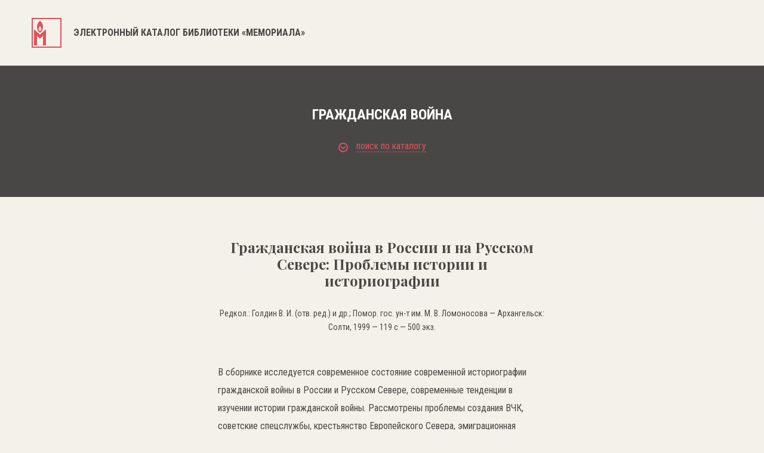

--- FILE ---
content_type: text/html; charset=UTF-8
request_url: https://lib.memo.ru/book/52
body_size: 17526
content:
<!DOCTYPE html>
<html>

<head>
	<meta charset="utf-8" />
	<title>Электронный каталог библиотеки «Мемориала»</title>
	<meta content="width=device-width,initial-scale=1" name=viewport>
	<meta name="format-detection" content="telephone=no">
	<meta name="keywords" content="" />
	<meta name="description" content="" />	


	 
	<meta property="og:type" content="website" />
	<meta property="og:site_name" content="lib.memo.ru" />
	<meta property="og:url" content="http://lib.memo.ru/book/52" />
	<meta property="og:title" content="Гражданская война в России и на Русском Севере: Проблемы истории и историографии — Библиотека НИПЦ «Мемориал»" />
	<meta property="og:description" content="Гражданская война в России и на Русском Севере: Проблемы истории и историографии — Библиотека НИПЦ «Мемориал»" />
	<meta property="og:image" content="http://lib.memo.ru/img/logo.png" />





	
	<link rel="icon" type="image/x-icon" href="/favicon.ico?1" />
	<link rel="shortcut icon" href="/favicon.ico?1" type="image/x-icon">

	<link href="/css/style.css?1769048548" rel="stylesheet" type="text/css" />
	<link href="https://fonts.googleapis.com/css?family=Roboto+Condensed:300,400,700&amp;subset=cyrillic" rel="stylesheet">
	<link href="https://fonts.googleapis.com/css?family=Playfair+Display:400,700&amp;subset=cyrillic" rel="stylesheet">
	<link href="/css/font-awesome.min.css" rel="stylesheet" type="text/css" />
	<link rel="stylesheet" type="text/css"  href="/css/smart-forms.css">
	<link rel="stylesheet" type="text/css"  href="/libs/selectize/dist/css/selectize.css">
	<link href="/libs/bxslider/jquery.bxslider.min.css" rel="stylesheet" type="text/css" />
	<link href="/css/media.css?17690485481769048548" rel="stylesheet" type="text/css" />

	<link href="/css/style1.css?1769048548" rel="stylesheet" type="text/css" />

	<!--[if lt IE 9]>
	<script src="/libs/html5shiv/es5-shim.min.js"></script>
	<script src="/libs/html5shiv/html5shiv.min.js"></script>
	<script src="/libs/html5shiv/html5shiv-printshiv.min.js"></script>
	<script src="/libs/respond/respond.min.js"></script>
	<![endif]-->
	<script src="//cdnjs.cloudflare.com/ajax/libs/jquery/1.9.1/jquery.min.js"></script>
	<script src="/libs/modernizr/modernizr.js"></script>
	<script src="/libs/bxslider/jquery.bxslider.min.js"></script>
	<script src="/libs/jquery-ui/jquery-ui.min.js"></script>

	

	<script src="//cdnjs.cloudflare.com/ajax/libs/masonry/4.2.0/masonry.pkgd.min.js"></script>
	<script src="/libs/selectize/dist/js/standalone/selectize.js"></script>
	<script src="/js/main.js?1769048548"></script>
</head>

<body class="no_buter">
	<header>
		<div class="container clearfix">
			<a href="/" class="logo">
								<svg xmlns="http://www.w3.org/2000/svg" width="50" height="50">
				<path fill="#DD545C" fill-rule="evenodd" d="M0 49.999v-50h49.999v50H0zM48 2H2v46h46V2zM24 18.999V46h-5V29.999l-5 5-5-5V46H4V18.999l10 9 10-9zM14 25s-5-3.001-5-10c0-7.001 5-10.001 5-10.001S19 7.937 19 15c0 7.062-5 10-5 10zm0-11.001s-2 1.2-2 4 2 4 2 4 2-1.174 2-4c0-2.825-2-4-2-4z"/>
				</svg>
				
				<h1>Электронный каталог библиотеки «Мемориала»</h1>
				
			</a>
			<a href="#" class="butter mob">
				<svg xmlns="http://www.w3.org/2000/svg" width="16" height="16">
				<path fill="#1D1D1B" fill-rule="evenodd" d="M0 16v-2h16v2H0zm0-9h16v2H0V7zm0-7h16v2H0V0z"/>
				</svg>
			</a>
			<div class="clear"></div>
		</div>
	</header>
	<section class="main_content">
		<div class="banner">
			<div class="container"><div class="sub_page_title">Гражданская война</div><a href="#" class="open_filter">
		<svg xmlns="http://www.w3.org/2000/svg" width="16" height="16">
			<path fill="#DD545C" fill-rule="evenodd" d="M8 16A8 8 0 1 1 8 0a8 8 0 0 1 0 16zM8 2C4.691 2 2 4.692 2 8s2.691 6 6 6c3.308 0 6-2.692 6-6s-2.692-6-6-6zm.707 8.707a.997.997 0 0 1-1.414 0l-3-3a.999.999 0 1 1 1.414-1.414L8 8.586l2.293-2.293a.999.999 0 1 1 1.414 1.414l-3 3z"/>
			</svg>
		<span>поиск по каталогу</span></a><div class="tbs_wrap"><div class="tbs_li"><ul><li><a href="#" data-tab="tab1" class="active"><span>простой поиск</span></a></li><li><a href="#" data-tab="tab2" class=""><span>рубрики</span></a></li><li><a href="#" data-tab="tab3" class=""><span>А...Я</span></a></li><li><a href="#" data-tab="tab4" class=""><span>А...Z</span></a></li></ul></div><div class="tbs_content"><div class="tab tab1 active"><form action="https://lib.memo.ru/search" method="GET" class="filter_form_tab1 smart-forms"><input type="text" name="search" id="search" value="" placeholder="Введите слово или фразу для поиска" /><div class="rfilter"><input type="hidden" name="periodic" value="0" /><input type="checkbox" name="periodic" id="periodic" value="1" /> Искать в каталоге периодики <input type="hidden" name="rubric" value="0" /><input type="checkbox" name="rubric" id="rubric" value="" /> Искать в рубрике: <a class="rubricator-run rubricator-search">выбрать рубрику</a> </div><div class="row_half"><div class="section"><label class="field prepend-icon select"><select name="field" id="field">
    <option value="" selected="selected">Искать везде</option>
    <option value="authors">Авторы</option>
    <option value="title">Заглавие</option>
    <option value="place">Место издания</option>
    <option value="editorial">Издательство</option>
    <option value="language">Язык</option>
    <option value="year">Год издания</option>
    <option value="editor">Редактор</option>
    <option value="pub_type">Тип издания</option>
    <option value="pub_dates">Даты издания</option>
    <option value="region">Регион</option>
    <option value="orientation">Ориентация</option>
</select><span class="field-icon">
		<svg xmlns="http://www.w3.org/2000/svg" width="11" height="7">
		<path fill="#FFF" fill-rule="evenodd" d="M10.321 2.653L6.385 6.605a.978.978 0 0 1-1.391 0L1.058 2.653a.991.991 0 0 1 0-1.397.981.981 0 0 1 1.392 0l3.24 3.253 3.24-3.253a.98.98 0 0 1 1.391 0 .99.99 0 0 1 0 1.397z"/>
		</svg>
		</span> </label><div class="clear"></div></div><div class="section"><label class="field prepend-icon select"><select name="phrase" id="phrase">
    <option value="0">Cловосочетание</option>
    <option value="1">Cлова</option>
</select><span class="field-icon">
		<svg xmlns="http://www.w3.org/2000/svg" width="11" height="7">
		<path fill="#FFF" fill-rule="evenodd" d="M10.321 2.653L6.385 6.605a.978.978 0 0 1-1.391 0L1.058 2.653a.991.991 0 0 1 0-1.397.981.981 0 0 1 1.392 0l3.24 3.253 3.24-3.253a.98.98 0 0 1 1.391 0 .99.99 0 0 1 0 1.397z"/>
		</svg>
		</span></label><div class="clear"></div></div><div class="clear"></div></div><button type="submit">поиск</button><div class="clear"></div></form></div><div class="tab tab2 "><div class="mega_row"><div class="row_cat"><a href="https://lib.memo.ru/rubric/7">Всеобщая история</a><ul><li><a href="https://lib.memo.ru/rubric/8">Вторая мировая война</a></li><li><a href="https://lib.memo.ru/rubric/35">Страны</a></li><li><a href="https://lib.memo.ru/rubric/122">Холокост</a></li></ul></div><div class="row_cat"><a href="https://lib.memo.ru/rubric/1965">Российская история</a><ul><li><a href="https://lib.memo.ru/rubric/764">СССР, История, 1917-1991</a><ul><li><a href="https://lib.memo.ru/rubric/1188">Политические репрессии</a></li><li><a href="https://lib.memo.ru/rubric/919">Концлагеря и тюрьмы в СССР</a></li><li><a href="https://lib.memo.ru/rubric/868">Инакомыслие (1953-1991)</a></li></ul></li><li><a href="https://lib.memo.ru/rubric/543">РФ, История, 1991-...</a></li></ul><a href="https://lib.memo.ru/rubric/1990">Коллекция общественно-политической документации (1985-1999)</a></div><div class="row_cat"><a href="https://lib.memo.ru/rubric/173">Издания о-ва "Мемориал", литература о нем</a><ul><li><a href="https://lib.memo.ru/rubric/201">Москва</a><a href="https://lib.memo.ru/rubric/1991">Работы Арсения Рогинского по истории государственного террора в СССР</a></li></ul></div><div class="clear"></div></div><div class="hr_row"></div><div class="mega_row2"><div class="row_cat"><ul><li><a href="https://lib.memo.ru/rubric/1747">Философия</a></li><li><a href="https://lib.memo.ru/rubric/1824">Этнология</a></li><li><a href="https://lib.memo.ru/rubric/253">Музеи и музейное дело</a></li></ul></div><div class="row_cat"><ul><li><a href="https://lib.memo.ru/rubric/273">Политология</a></li><li><a href="https://lib.memo.ru/rubric/274">Права человека</a></li></ul></div><div class="row_cat"><ul><li><a href="https://lib.memo.ru/rubric/1911">Юридическая литература</a></li><li><a href="https://lib.memo.ru/rubric/1979">Электронные публикации</a></li></ul></div><div class="clear"></div><div class="hr_row"></div><a href="https://lib.memo.ru/full_rubricator" class="rubricator-trigger rubricator-run" style="text-decoration:none">Полный рубрикатор</a></div></div><div class="tab tab3 "><div class="letters"><a href="https://lib.memo.ru/letter/a">a</a><a href="https://lib.memo.ru/letter/%D0%B1">б</a><a href="https://lib.memo.ru/letter/%D0%B2">в</a><a href="https://lib.memo.ru/letter/%D0%B3">г</a><a href="https://lib.memo.ru/letter/%D0%B4">д</a><a href="https://lib.memo.ru/letter/%D0%B5">е</a><a href="https://lib.memo.ru/letter/%D0%B6">ж</a><a href="https://lib.memo.ru/letter/%D0%B7">з</a><a href="https://lib.memo.ru/letter/%D0%B8">и</a><a href="https://lib.memo.ru/letter/%D0%BA">к</a><a href="https://lib.memo.ru/letter/%D0%BB">л</a><a href="https://lib.memo.ru/letter/%D0%BC">м</a><a href="https://lib.memo.ru/letter/%D0%BD">н</a><a href="https://lib.memo.ru/letter/%D0%BE">о</a><a href="https://lib.memo.ru/letter/%D0%BF">п</a><a href="https://lib.memo.ru/letter/%D1%80">р</a><a href="https://lib.memo.ru/letter/%D1%81">с</a><a href="https://lib.memo.ru/letter/%D1%82">т</a><a href="https://lib.memo.ru/letter/%D1%83">у</a><a href="https://lib.memo.ru/letter/%D1%84">ф</a><a href="https://lib.memo.ru/letter/%D1%85">х</a><a href="https://lib.memo.ru/letter/%D1%86">ц</a><a href="https://lib.memo.ru/letter/%D1%87">ч</a><a href="https://lib.memo.ru/letter/%D1%88">ш</a><a href="https://lib.memo.ru/letter/%D1%89">щ</a><a href="https://lib.memo.ru/letter/%D1%8B">ы</a><a href="https://lib.memo.ru/letter/%D1%8D">э</a><a href="https://lib.memo.ru/letter/%D1%8E">ю</a><a href="https://lib.memo.ru/letter/%D1%8F">я</a></div></div><div class="tab tab4 "><div class="letters"><a href="https://lib.memo.ru/letter/a">a</a><a href="https://lib.memo.ru/letter/b">b</a><a href="https://lib.memo.ru/letter/c">c</a><a href="https://lib.memo.ru/letter/d">d</a><a href="https://lib.memo.ru/letter/e">e</a><a href="https://lib.memo.ru/letter/f">f</a><a href="https://lib.memo.ru/letter/g">g</a><a href="https://lib.memo.ru/letter/h">h</a><a href="https://lib.memo.ru/letter/i">i</a><a href="https://lib.memo.ru/letter/j">j</a><a href="https://lib.memo.ru/letter/k">k</a><a href="https://lib.memo.ru/letter/l">l</a><a href="https://lib.memo.ru/letter/m">m</a><a href="https://lib.memo.ru/letter/n">n</a><a href="https://lib.memo.ru/letter/o">o</a><a href="https://lib.memo.ru/letter/p">p</a><a href="https://lib.memo.ru/letter/q">q</a><a href="https://lib.memo.ru/letter/r">r</a><a href="https://lib.memo.ru/letter/s">s</a><a href="https://lib.memo.ru/letter/t">t</a><a href="https://lib.memo.ru/letter/u">u</a><a href="https://lib.memo.ru/letter/v">v</a><a href="https://lib.memo.ru/letter/w">w</a><a href="https://lib.memo.ru/letter/x">x</a><a href="https://lib.memo.ru/letter/y">y</a><a href="https://lib.memo.ru/letter/z">z</a></div></div></div></div></div>
		</div>
		<div class="inner_post">
			<div class="container">
				<div class="ab_cint"><h1 style="line-height:1.2em">Гражданская война в России и на Русском Севере: Проблемы истории и историографии</h1>  <p>   Редкол.: Голдин В. И. (отв. ред.) и др.; Помор. гос. ун-т им. М. В. Ломоносова — Архангельск: Солти, 1999 — 119 с — 500 экз.</p><p class="big annotation_cl">В сборнике исследуется современное состояние современной историографии гражданской войны в России и Русском Севере, современные тенденции в изучении истории гражданской войны. Рассмотрены проблемы создания ВЧК, советские спецслужбы, крестьянство Европейского Севера, эмиграционная политика властей в 1918-20 гг. и др.</p><div style="color: #484745;font-size: 18px;margin-bottom:50px">
	<div>Это издание находится в рубриках:</div>
	<ul><li  style="margin-top:16px">
			<a href="https://lib.memo.ru/rubric/774" style="color:#dd545c;display:inline-block;text-decoration:none">Российская история/СССР, История, 1917-1991/1917-1922/Гражданская война</a>
			</li><li  style="margin-top:16px">
			<a href="https://lib.memo.ru/rubric/1136" style="color:#dd545c;display:inline-block;text-decoration:none">Российская история/СССР, История, 1917-1991/Наука в СССР/Исторические науки</a>
			</li></ul>
	</div></div>	<!-- <div class="hr_row2"></div>
	<div class="inner_post_title_2">другие издания в рубриках</div> -->
			</div>
		</div>
	</section>

	<footer>
		<div class="container">
			<div class="logo_f">
				<svg xmlns="http://www.w3.org/2000/svg" width="50" height="50">
				<path fill="#FFF" fill-rule="evenodd" d="M0 49.999v-50h50v50H0zm48-48H2v46h46v-46zm-24 17v27h-5v-16l-5 5-5-5v16H4v-27l10 9 10-9zm-10 6s-5-3-5-10 5-10 5-10 5 2.938 5 10c0 7.062-5 10-5 10zm0-11s-2 1.2-2 3.999c0 2.801 2 4.001 2 4.001s2-1.175 2-4.001c0-2.824-2-3.999-2-3.999z"/>
				</svg>
			</div>
			<p>© Мемориал. При копировании материалов ссылка на сайт библиотеки Мемориала обязательна.</p>
			<a href="http://www.j-vista.ru" target="_blank" class="wht">Сделано в <span>J-Vista</span></a>
			
			<p>Поддержать работу Мемориала вы можете через <a href="http://donate.memo.ru/" target="_blank">donate.memo.ru</a></p>
		</div>

		<div class="clear"></div>
	</footer>
	<div class="menu_mob mob">
		<svg xmlns="http://www.w3.org/2000/svg" width="17" height="17">
		<path fill="#FFF" fill-rule="evenodd" d="M16.707 15.293l-1.414 1.414L8.5 9.914l-6.793 6.793-1.414-1.414L7.086 8.5.293 1.707 1.707.293 8.5 7.086 15.293.293l1.414 1.414L9.914 8.5l6.793 6.793z"/>
		</svg>
		<nav>
			<ul>
				<li><a href="#">фонды</a></li>
				<li><a href="#">коллекции</a></li>
				<li><a href="#">выставки</a></li>
				<li><a href="#">карта лагерей</a></li>
				<li><a href="#">шкала времени</a></li>
				<li><a href="#">персоналии</a></li>
				<li><a href="#">контакты</a></li>
			</ul>
		</nav>
		<div class="lang">
			<ul>
				<li class="active"><a href="#">РУC</a></li>
				<li><a href="#">ENG</a></li>
			</ul>
		</div>
	</div>
	</body>
</html>
<!-- Global site tag (gtag.js) - Google Analytics -->
<script async src="https://www.googletagmanager.com/gtag/js?id=UA-117441398-1"></script>
<script>
  window.dataLayer = window.dataLayer || [];
  function gtag(){dataLayer.push(arguments);}
  gtag('js', new Date());
  gtag('config', 'UA-117441398-1');
</script>


<!-- Yandex.Metrika counter -->
<script type="text/javascript" >
    (function (d, w, c) {
        (w[c] = w[c] || []).push(function() {
            try {
                w.yaCounter47571289 = new Ya.Metrika({
                    id:47571289,
                    clickmap:true,
                    trackLinks:true,
                    accurateTrackBounce:true,
                    webvisor:true
                });
            } catch(e) { }
        });

        var n = d.getElementsByTagName("script")[0],
            s = d.createElement("script"),
            f = function () { n.parentNode.insertBefore(s, n); };
        s.type = "text/javascript";
        s.async = true;
        s.src = "https://mc.yandex.ru/metrika/watch.js";

        if (w.opera == "[object Opera]") {
            d.addEventListener("DOMContentLoaded", f, false);
        } else { f(); }
    })(document, window, "yandex_metrika_callbacks");
</script>
<noscript><div><img src="https://mc.yandex.ru/watch/47571289" style="position:absolute; left:-9999px;" alt="" /></div></noscript>
<!-- /Yandex.Metrika counter -->